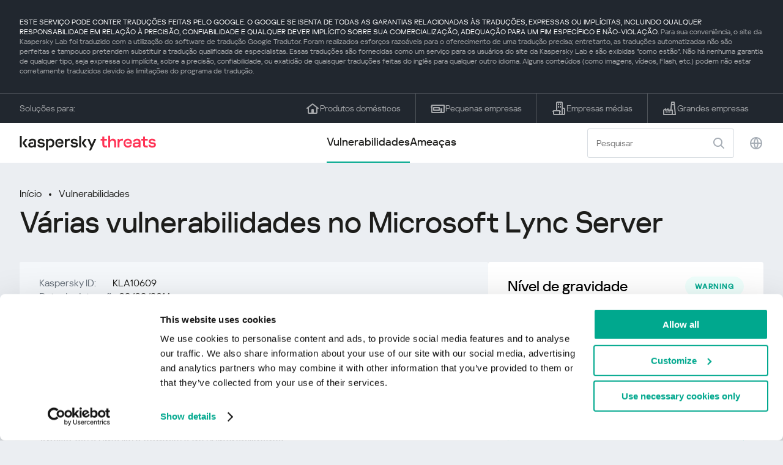

--- FILE ---
content_type: text/html; charset=UTF-8
request_url: https://threats.kaspersky.com/br/vulnerability/KLA10609/
body_size: 8901
content:


<!DOCTYPE HTML>
<html lang="pt">
<head>
    <meta charset="UTF-8"/>
    <link rel="icon" type="image/svg+xml" href="https://threats.kaspersky.com/content/themes/kasthreat2/assets/frontend/images/favicon.ico">
    <link rel="stylesheet" crossorigin href="https://threats.kaspersky.com/content/themes/kasthreat2/assets/frontend/css/main.css">
    <link rel="stylesheet" crossorigin href="https://threats.kaspersky.com/content/themes/kasthreat2/assets/frontend/css/custom.css">
    <meta name="viewport" content="width=device-width, initial-scale=1.0"/>

    <title>Kaspersky Threats — KLA10609</title>

    <script type="module" crossorigin src="https://threats.kaspersky.com/content/themes/kasthreat2/assets/frontend/js/main.js"></script>

    <script type="module" crossorigin src="https://threats.kaspersky.com/content/themes/kasthreat2/assets/frontend/js/jquery-3.7.1.min.js"></script>
    <script type="module" crossorigin src="https://threats.kaspersky.com/content/themes/kasthreat2/assets/frontend/js/custom.js"></script>
    <script language="JavaScript" type="text/javascript" src="//media.kaspersky.com/tracking/omniture/s_code_single_suite.js"></script>
    
    <meta name='robots' content='max-image-preview:large' />
<link rel='stylesheet' id='redux-extendify-styles-css' href='https://threats.kaspersky.com/content/plugins/redux-framework/redux-core/assets/css/extendify-utilities.css' type='text/css' media='all' />
<link rel='stylesheet' id='ktn_style-css' href='https://threats.kaspersky.com/content/plugins/kav-threat-news/assets/css/style.css' type='text/css' media='all' />
<link rel="https://api.w.org/" href="https://threats.kaspersky.com/br/wp-json/" /><link rel="canonical" href="https://threats.kaspersky.com/br/vulnerability/KLA10609/" />
<link rel='shortlink' href='https://threats.kaspersky.com/br/?p=4329' />
<link rel="alternate" type="application/json+oembed" href="https://threats.kaspersky.com/br/wp-json/oembed/1.0/embed?url=https%3A%2F%2Fthreats.kaspersky.com%2Fbr%2Fvulnerability%2FKLA10609%2F" />
<link rel="alternate" type="text/xml+oembed" href="https://threats.kaspersky.com/br/wp-json/oembed/1.0/embed?url=https%3A%2F%2Fthreats.kaspersky.com%2Fbr%2Fvulnerability%2FKLA10609%2F&#038;format=xml" />
<meta name="generator" content="Redux 4.4.1" />
    <!-- Google Tag Manager -->
    <script>
        (function(w,d,s,l,i){w[l]=w[l]||[];w[l].push({'gtm.start':
            new Date().getTime(),event:'gtm.js'});var f=d.getElementsByTagName(s)[0],
            j=d.createElement(s),dl=l!='dataLayer'?'&l='+l:'';j.async=true;j.src=
            '//www.googletagmanager.com/gtm.js?id='+i+dl;f.parentNode.insertBefore(j,f);
        })(window,document,'script','dataLayer','GTM-5CGZ3HG');
    </script>

<script>(function(w,d,s,l,i){w[l]=w[l]||[];w[l].push({'gtm.start': new Date().getTime(),event:'gtm.js'});var f=d.getElementsByTagName(s)[0], j=d.createElement(s),dl=l!='dataLayer'?'&l='+l:'';j.async=true;j.src= 'https://www.googletagmanager.com/gtm.js?id='+i+dl;f.parentNode.insertBefore(j,f); })(window,document,'script','dataLayer','GTM-WZ7LJ3');</script>
<!-- End Google Tag Manager -->
    <script>

    if (!window.kaspersky) {
        
        window.kaspersky = {};

        kaspersky.businessType = 'b2c';
        kaspersky.isStaging    = 0; 
        kaspersky.pageName     = 'Kaspersky Threats > Vulnerabilities > KLA10609';
        kaspersky.pageType     = 'special project';
        kaspersky.platformName = 'Micro Site';
        kaspersky.siteLocale   = 'br';
    }

    
    window.ajax_url = 'https://threats.kaspersky.com/br/wp-admin/admin-ajax.php';

    </script>
</head>
<body>

<!-- Google Tag Manager (noscript) -->
<noscript>
        <iframe src="//www.googletagmanager.com/ns.html?id=GTM-5CGZ3HG" height="0" width="0" style="display: none; visibility: hidden;"></iframe>
    </noscript>
<noscript><iframe src="https://www.googletagmanager.com/ns.html?id=GTM-WZ7LJ3" height="0" width="0" style="display:none;visibility:hidden"></iframe></noscript>
<!-- End Google Tag Manager (noscript) -->
<section class="stripe">
    
        <div class="stripe__auto-translate">
        <div class="container">
            ESTE SERVIÇO PODE CONTER TRADUÇÕES FEITAS PELO GOOGLE. O GOOGLE SE ISENTA DE TODAS AS GARANTIAS RELACIONADAS ÀS TRADUÇÕES, EXPRESSAS OU IMPLÍCITAS, INCLUINDO QUALQUER RESPONSABILIDADE EM RELAÇÃO À PRECISÃO, CONFIABILIDADE E QUALQUER DEVER IMPLÍCITO SOBRE SUA COMERCIALIZAÇÃO, ADEQUAÇÃO PARA UM FIM ESPECÍFICO E NÃO-VIOLAÇÃO.
<span>Para sua conveniência, o site da Kaspersky Lab foi traduzido com a utilização do software de tradução Google Tradutor. Foram realizados esforços razoáveis para o oferecimento de uma tradução precisa; entretanto, as traduções automatizadas não são perfeitas e tampouco pretendem substituir a tradução qualificada de especialistas. Essas traduções são fornecidas como um serviço para os usuários do site da Kaspersky Lab e são exibidas "como estão". Não há nenhuma garantia de qualquer tipo, seja expressa ou implícita, sobre a precisão, confiabilidade, ou exatidão de quaisquer traduções feitas do inglês para qualquer outro idioma. Alguns conteúdos (como imagens, vídeos, Flash, etc.) podem não estar corretamente traduzidos devido às limitações do programa de tradução.</span>        </div>
    </div>
    
    <div class="container">
        <div class="stripe__inner">
            <div class="stripe__title">Soluções para:</div>
            <div class="stripe__list">
                <a href="https://www.kaspersky.com.br/home-security?icid=br_threatsheader_acq_ona_smm__onl_b2c_threats_prodmen_sm-team_______76746c6e23d221f3" class="stripe__item">
                    <i class="stripe__item-icon stripe__item-icon_home"></i>
                    <div class="stripe__item-text">Produtos domésticos</div>
                </a>
                <a href="https://www.kaspersky.com.br/small-business-security?icid=br_threatsheader_acq_ona_smm__onl_b2c_threats_prodmen_sm-team_______76746c6e23d221f3" class="stripe__item">
                    <i class="stripe__item-icon stripe__item-icon_small-business"></i>
                    <div class="stripe__item-text">Pequenas empresas</div>
                </a>
                <a href="https://www.kaspersky.com.br/small-to-medium-business-security?icid=br_threatsheader_acq_ona_smm__onl_b2c_threats_prodmen_sm-team_______76746c6e23d221f3" class="stripe__item">
                    <i class="stripe__item-icon stripe__item-icon_medium-business"></i>
                    <div class="stripe__item-text">Empresas médias</div>
                </a>
                <a href="https://www.kaspersky.com.br/enterprise-security?icid=br_threatsheader_acq_ona_smm__onl_b2c_threats_prodmen_sm-team_______76746c6e23d221f3" class="stripe__item">
                    <i class="stripe__item-icon stripe__item-icon_enterprize-business"></i>
                    <div class="stripe__item-text">Grandes empresas</div>
                </a>
            </div>
        </div>
    </div>
</section>

<header class="header">
    <div class="container">
        <div class="header__inner">
            <div class="header__left">
                <a class="header__logo" href="/br/" title="Home page"></a>
            </div>
            <div class="header__center">
                <div class="header__tabs">
                    <a href="/br/vulnerability/" class="header__tab  active">Vulnerabilidades</a>
                    <a href="/br/threat/" class="header__tab ">Ameaças</a>
                </div>
            </div>
            <div class="header__right">
                <label class="field field_search">
                    <input id="search" type="text" class="field__input" placeholder="Pesquisar" value="">
                    <i class="field__icon field__icon_search"></i>
                </label>
                <button class="header__globe" data-lang></button>
                <button class="header__search" data-modal-open="search"></button>
                <button class="header__menu" data-modal-open="mobile-menu"></button>

                <div class="header__lang-menu" data-lang-menu>
                    <ul class="header__lang-list">
                        <li class="header__lang-item">
                            <a href="https://threats.kaspersky.com/en/vulnerability/KLA10609/" class="header__lang-link ">English</a>
                        </li>
                        <li class="header__lang-item">
                            <a href="https://threats.kaspersky.com/ru/vulnerability/KLA10609/" class="header__lang-link ">Русский</a>
                        </li>
                        <li class="header__lang-item">
                            <a href="https://threats.kaspersky.com/ja/vulnerability/KLA10609/" class="header__lang-link ">日本語</a>
                        </li>
                        <li class="header__lang-item">
                            <a href="https://threats.kaspersky.com/mx/vulnerability/KLA10609/" class="header__lang-link ">LatAm</a>
                        </li>
                        <li class="header__lang-item">
                            <a href="https://threats.kaspersky.com/tr/vulnerability/KLA10609/" class="header__lang-link ">Türk</a>
                        </li>
                        <li class="header__lang-item">
                            <a href="https://threats.kaspersky.com/br/vulnerability/KLA10609/" class="header__lang-link  active">Brasileiro</a>
                        </li>
                        <li class="header__lang-item">
                            <a href="https://threats.kaspersky.com/fr/vulnerability/KLA10609/" class="header__lang-link ">Français</a>
                        </li>
                        <li class="header__lang-item">
                            <a href="https://threats.kaspersky.com/cz/vulnerability/KLA10609/" class="header__lang-link ">Český</a>
                        </li>
                        <li class="header__lang-item">
                            <a href="https://threats.kaspersky.com/de/vulnerability/KLA10609/" class="header__lang-link ">Deutsch</a>
                        </li>
                    </ul>
                </div>
            </div>
        </div>
    </div>
</header>

                    <div class="page">            <div class="container">                <div class="page__header">                    <div class="crumbs">                        <div class="crumbs__list">                            <a href="https://threats.kaspersky.com/br/">Início</a>                            <a href="https://threats.kaspersky.com/br/vulnerability/">Vulnerabilidades</a>                        </div>                    </div>                    <div class="section-header">                        <h1 class="title">Várias vulnerabilidades no Microsoft Lync Server</h1>                    </div>                </div>                <div class="page__inner">                    <div class="page__body">                        <div class="content-header desktop">                            <div class="content-header__left">                                <div class="content-header__item">                                    <div class="content-header__name">Kaspersky ID:</div>                                    <div class="content-header__value">KLA10609</div>                                </div>                                <div class="content-header__item">                                    <div class="content-header__name">Data de detecção:</div>                                    <div class="content-header__value">09/09/2014</div>                                </div>                                <div class="content-header__item">                                    <div class="content-header__name">Atualizado:</div>                                    <div class="content-header__value">07/05/2018</div>                                </div>                            </div>                        </div>                        <div class="page__content">                        <div class="content">                            <h2>Descrição</h2>                            <p>Várias vulnerabilidades sérias foram encontradas no Microsoft Lync Server. Usuários mal-intencionados podem explorar essas vulnerabilidades para injetar código arbitrário ou causar negação de serviço. </p>
<p> Abaixo está uma lista completa de vulnerabilidades </p>
<ol>
<li> A vulnerabilidade do XSS pode ser explorada remotamente através de um URL especialmente projetado; </li>
<li> Manipulação indevida de exceções pode ser explorada remotamente através de uma chamada especialmente projetada; </li>
<li> Uma vulnerabilidade desconhecida pode ser explorada remotamente por meio de uma solicitação especialmente projetada. </li>
</ol>
                            <h2>Comunicados originais</h2>                            <ul class="cols-3">                                                                    <li><p>			<a href="https://technet.microsoft.com/en-us/library/security/MS14-055">MS14-055</a></li>                                                                    <li><a href="https://technet.microsoft.com/en-us/library/security/MS14-032">MS14-032</a></p>
</li>                                                                <!-- <li><a href="#">adv</a>                                     <div class="hint">                                        <div class="hint__icon"></div>                                        <div class="hint__content">cont</div>                                    </div>                                </li> -->                            </ul>                                                                                                                <h2>Lista de CVE</h2>                            <ul class="cve">                                                                                            </ul>                                                            <h2>Lista de KB</h2>                                <ul class="cols-4">                                    <li><a href="http://support.microsoft.com/kb/2992965">2992965</a></li><li><a href="http://support.microsoft.com/kb/2963286">2963286</a></li><li><a href="http://support.microsoft.com/kb/2990928">2990928</a></li><li><a href="http://support.microsoft.com/kb/2963288">2963288</a></li><li><a href="http://support.microsoft.com/kb/2969258">2969258</a></li><li><a href="http://support.microsoft.com/kb/2982388">2982388</a></li><li><a href="http://support.microsoft.com/kb/2982389">2982389</a></li><li><a href="http://support.microsoft.com/kb/2986072">2986072</a></li><li><a href="http://support.microsoft.com/kb/2982385">2982385</a></li><li><a href="http://support.microsoft.com/kb/2982390">2982390</a></li>
                                </ul>                                                        <h2>Saiba mais</h2>                            <p>                                Descubra as estatísticas das vulnerabilidades que se espalham em sua região                                <a href="https://statistics.securelist.com/" target="_blank">statistics.securelist.com</a>                            </p>                            <div class="inaccuracy">                                <i class="inaccuracy__icon"></i>                                <div class="inaccuracy__text">                                    Encontrou uma imprecisão na descrição desta vulnerabilidade? <span data-modal-open="inaccuracy" href="#">Avise-nos!</span>                                </div>                            </div>                        </div>                    </div>                </div>                <aside class="page__aside">                    <div class="content-header mobile">                        <div class="content-header__left">                            <div class="content-header__item">                                <div class="content-header__name">Kaspersky ID:</div>                                <div class="content-header__value">KLA10609</div>                            </div>                            <div class="content-header__item">                                <div class="content-header__name">Data de detecção:</div>                                <div class="content-header__value">09/09/2014</div>                            </div>                            <div class="content-header__item">                                <div class="content-header__name">Atualizado:</div>                                <div class="content-header__value">07/05/2018</div>                            </div>                        </div>                    </div>                    <aside class="aside">                        <div class="aside__title aside__title_top">                            Nível de gravidade                            <div class="status warning">warning</div>                        </div>                        <div class="aside__block">                            <div class="aside__title">Solução</div>                            <div class="solution-block">                                <div class="content">                                    <p>Instale as atualizações necessárias da seção KB, listadas no Windows Update (geralmente, o Windows Update pode ser acessado no Painel de Controle) </p>
                                </div>                            </div>                        </div>                                                <div class="aside__block">                            <div class="aside__title">Impactos</div>                            <div class="tags">                                                                                                    <div class="tags__tag">CI<div title="Inje&ccedil;&atilde;o de c&oacute;digo. A explora&ccedil;&atilde;o de vulnerabilidades com esse impacto pode levar a altera&ccedil;&otilde;es no c&oacute;digo de destino." style="font-size:10px;display:inline-block;color:green;cursor: pointer;vertical-align: top;">[?]</div><br><div style="display: inline-block;">DoS                                        <div class="hint">                                            <div class="hint__icon"></div>                                            <div class="hint__content">Nega&ccedil;&atilde;o de servi&ccedil;o. A explora&ccedil;&atilde;o de vulnerabilidades com esse impacto pode levar &agrave; perda de disponibilidade do sistema ou falha funcional cr&iacute;tica.</div>                                        </div>                                    </div>                                                            </div>                        </div>                        <div class="aside__block">                            <div class="aside__title">Produtos afetados</div>                            <div class="content">                                <ul>                                    <li>Microsoft Lync Server 2010 e 2013</li>
                                </ul>                            </div>                        </div>                    </aside>                </aside>            </div>        </div>    <link rel='stylesheet' id='whp4267tw-bs4.css-css' href='https://threats.kaspersky.com/content/plugins/wp-security-hardening/modules/inc/assets/css/tw-bs4.css' type='text/css' media='all' />
<link rel='stylesheet' id='whp2158font-awesome.min.css-css' href='https://threats.kaspersky.com/content/plugins/wp-security-hardening/modules/inc/fa/css/font-awesome.min.css' type='text/css' media='all' />
<link rel='stylesheet' id='whp8032front.css-css' href='https://threats.kaspersky.com/content/plugins/wp-security-hardening/modules/css/front.css' type='text/css' media='all' />


    <section class="covers">
        <div class="container">
            <div class="covers__list">
                                    <div class="covers__item covers__item_black">
                        <div
                            class="covers__image covers__image_desktop"
                            style="background-image: url('https://threats.kaspersky.com/content/uploads/sites/7/2024/04/Calculator_Threats_688x300.jpeg')"
                        ></div>
                        <div
                            class="covers__image covers__image_mobile"
                            style="background-image: url('https://threats.kaspersky.com/content/uploads/sites/7/2024/04/Calculator_Threats_358x360.jpeg')"
                        ></div>
                        <div class="covers__inner">
                            <div class="covers__title">Kaspersky Next:</div>
                            <div class="covers__description">cibersegurança redefinida                            </div>
                            <a target="_blank" href="https://www.kaspersky.com.br/next?icid=br_KNext_acq_ona_smm__onl_b2b_threats_ban_sm-team___knext____e3d589b1d2cf3781">
                                <div class="btn btn_white">Saber mais</div>
                            </a>
                        </div>
                    </div>
                                                    <div class="covers__item covers__item_black">
                        <div
                            class="covers__image covers__image_desktop"
                            style="background-image: url('https://threats.kaspersky.com/content/uploads/sites/7/2024/04/DL_Threats_688x300.jpeg')"
                        ></div>
                        <div
                            class="covers__image covers__image_mobile"
                            style="background-image: url('https://threats.kaspersky.com/content/uploads/sites/7/2024/04/DL_Threats_358x360.jpeg')"
                        ></div>
                        <div class="covers__inner">
                            <div class="covers__title">Novo Kaspersky! </div>
                            <div class="covers__description">Sua vida dgital merece proteção completa!                            </div>
                            <a target="_blank" href="https://www.kaspersky.com.br/premium?icid=br_threatsplacehold_acq_ona_smm__onl_b2c_threats_ban_sm-team___kprem____d80ab588f27478f4">
                                <div class="btn btn_white">Saber mais</div>
                            </a>
                        </div>
                    </div>
                            </div>
        </div>
    </section>

    <section class="related-articles">
        <div class="container">
            <div class="section-header">
                <div class="title">Related articles</div>
            </div>
            <div class="related-articles__inner">
                
<div class="related-articles__item">
    <div class="related-articles__img" style="background-image: url(https://media.kasperskycontenthub.com/wp-content/uploads/sites/43/2025/12/24125431/SL-HoneyMyte-featured-02-150x150.png)"></div>
    <div class="related-articles__content">
        <div class="related-articles__info">
            <div class="related-articles__date">29 December 2025</div>
            <div class="related-articles__category">Securelist</div>
        </div>
        <div class="related-articles__title">
            <a href="https://securelist.com/honeymyte-kernel-mode-rootkit/118590/?utm_source=threats.kaspersky.com&utm_medium=blog&utm_campaign=news_block" target="_blank">The HoneyMyte APT evolves with a kernel-mode rootkit and a ToneShell backdoor</a>
        </div>
    </div>
</div>

<div class="related-articles__item">
    <div class="related-articles__img" style="background-image: url(https://media.kasperskycontenthub.com/wp-content/uploads/sites/43/2025/12/25095356/SL-industrial-threats-q3-2025-featured-scaled-1-150x150.jpg)"></div>
    <div class="related-articles__content">
        <div class="related-articles__info">
            <div class="related-articles__date">25 December 2025</div>
            <div class="related-articles__category">Securelist</div>
        </div>
        <div class="related-articles__title">
            <a href="https://securelist.com/industrial-threat-report-q3-2025/118602/?utm_source=threats.kaspersky.com&utm_medium=blog&utm_campaign=news_block" target="_blank">Threat landscape for industrial automation systems in Q3 2025</a>
        </div>
    </div>
</div>

<div class="related-articles__item">
    <div class="related-articles__img" style="background-image: url(https://media.kasperskycontenthub.com/wp-content/uploads/sites/43/2025/12/23141224/evasive-panda-featured-image-150x150.jpg)"></div>
    <div class="related-articles__content">
        <div class="related-articles__info">
            <div class="related-articles__date">24 December 2025</div>
            <div class="related-articles__category">Securelist</div>
        </div>
        <div class="related-articles__title">
            <a href="https://securelist.com/evasive-panda-apt/118576/?utm_source=threats.kaspersky.com&utm_medium=blog&utm_campaign=news_block" target="_blank">Evasive Panda APT poisons DNS requests to deliver MgBot</a>
        </div>
    </div>
</div>

<div class="related-articles__item">
    <div class="related-articles__img" style="background-image: url(https://media.kasperskycontenthub.com/wp-content/uploads/sites/43/2025/12/23081950/SL-SIEM-effectiveness-assessment-featured-150x150.jpg)"></div>
    <div class="related-articles__content">
        <div class="related-articles__info">
            <div class="related-articles__date">23 December 2025</div>
            <div class="related-articles__category">Securelist</div>
        </div>
        <div class="related-articles__title">
            <a href="https://securelist.com/siem-effectiveness-assessment/118560/?utm_source=threats.kaspersky.com&utm_medium=blog&utm_campaign=news_block" target="_blank">Assessing SIEM effectiveness</a>
        </div>
    </div>
</div>

<div class="related-articles__item">
    <div class="related-articles__img" style="background-image: url(https://media.kasperskycontenthub.com/wp-content/uploads/sites/43/2025/12/23073836/SL-Webrat-featured-150x150.jpg)"></div>
    <div class="related-articles__content">
        <div class="related-articles__info">
            <div class="related-articles__date">23 December 2025</div>
            <div class="related-articles__category">Securelist</div>
        </div>
        <div class="related-articles__title">
            <a href="https://securelist.com/webrat-distributed-via-github/118555/?utm_source=threats.kaspersky.com&utm_medium=blog&utm_campaign=news_block" target="_blank">From cheats to exploits: Webrat spreading via GitHub</a>
        </div>
    </div>
</div>

<div class="related-articles__item">
    <div class="related-articles__img" style="background-image: url(https://media.kasperskycontenthub.com/wp-content/uploads/sites/43/2025/12/19081742/cloud-atlas-h1-2025-featured-image-150x150.jpg)"></div>
    <div class="related-articles__content">
        <div class="related-articles__info">
            <div class="related-articles__date">19 December 2025</div>
            <div class="related-articles__category">Securelist</div>
        </div>
        <div class="related-articles__title">
            <a href="https://securelist.com/cloud-atlas-h1-2025-campaign/118517/?utm_source=threats.kaspersky.com&utm_medium=blog&utm_campaign=news_block" target="_blank">Cloud Atlas activity in the first half of 2025: what changed</a>
        </div>
    </div>
</div>
                
            </div>
        </div>
    </section>

    <div class="modal-search" data-modal="search">
        <div class="modal-search__overlay"></div>
        <div class="modal-search__inner">
            <label class="field field_page-search">
                <input type="text" class="field__input" placeholder="Search" value="">
                <i class="field__icon field__icon_search"></i>
            </label>
            <button class="modal-search__close" data-modal-close></button>
        </div>
    </div>
</div>

<footer class="footer">
    <div class="container">
        <div class="footer__inner">
            <div class="section-header">
                <div class="title">Soluções para</div>
            </div>
            <div class="footer-solutions">
                
                <div class="footer-solutions__item" onclick="window.open('https://www.kaspersky.com.br/home-security?icid=br_threatsheader_acq_ona_smm__onl_b2c_threats_prodmen_sm-team_______76746c6e23d221f3')">
                    <div class="footer-solutions__content">
                        <div class="footer-solutions__title">Produtos domésticos</div>
                        <div class="footer-solutions__description">Para sua casa</div>
                    </div>
                    <i class="footer-solutions__icon footer-solutions__icon_home"></i>
                </div>

                
                <div class="footer-solutions__item" onclick="window.open('https://www.kaspersky.com.br/small-business-security?icid=br_threatsheader_acq_ona_smm__onl_b2c_threats_prodmen_sm-team_______76746c6e23d221f3')">
                    <div class="footer-solutions__content">
                        <div class="footer-solutions__title">Pequenas empresas</div>
                        <div class="footer-solutions__description">1 a 49 funcionários</div>
                    </div>
                    <i class="footer-solutions__icon footer-solutions__icon_small-business"></i>
                </div>
                
                <div class="footer-solutions__item" onclick="window.open('https://www.kaspersky.com.br/small-to-medium-business-security?icid=br_threatsheader_acq_ona_smm__onl_b2c_threats_prodmen_sm-team_______76746c6e23d221f3')">
                    <div class="footer-solutions__content">
                        <div class="footer-solutions__title">Empresas médias</div>
                        <div class="footer-solutions__description">de 50 a 999 funcionários</div>
                    </div>
                    <i class="footer-solutions__icon footer-solutions__icon_medium-business"></i>
                </div>
                
                <div class="footer-solutions__item" onclick="window.open('https://www.kaspersky.com.br/enterprise-security?icid=br_threatsheader_acq_ona_smm__onl_b2c_threats_prodmen_sm-team_______76746c6e23d221f3')">
                    <div class="footer-solutions__content">
                        <div class="footer-solutions__title">Grandes empresas</div>
                        <div class="footer-solutions__description">mais de 1000 funcionários</div>
                    </div>
                    <i class="footer-solutions__icon footer-solutions__icon_enterprize-business"></i>
                </div>
            </div>
            
            <div class="lets-us-know">
                <div class="lets-us-know__content" data-modal-open="found-threat">
                    <i class="lets-us-know__icon"></i>
                    <div class="lets-us-know__text">
                        Encontrou uma nova Ameaça ou Vulnerabilidade?                    </div>
                </div>
                <div class="btn" data-modal-open="found-threat">Avise-nos!</div>
            </div>
            
            <div class="footer__bottom">
                <div class="footer__copy">©2026 AO&nbsp;Kaspersky&nbsp;Lab</div>
                <nav class="footer__links">
                    <a href="https://www.kaspersky.com.br/web-privacy-policy?icid=br_threats_acq_ona_smm__onl_b2c_threats_footer_sm-team_______cc9eb24611fee137" class="footer__link" target="_blank">Política de privacidade</a>
                                            <a class="footer__link" href="javascript: void(0);" onclick="javascript: Cookiebot.renew()" xmlns="http://www.w3.org/1999/xhtml">Cookies</a>
                                        <!-- <a href="/#" class="footer__link">Anti-Corruption Policy</a>
                    <a href="/#" class="footer__link">License Agreement B2C</a>
                    <a href="/#" class="footer__link">License Agreement B2B</a> -->
                </nav>
            </div>
        </div>
    </div>
</footer>

<section class="modal" data-modal="inaccuracy">
    <div class="modal__wrap">
        <div class="modal__overlay"></div>
        <div class="modal__inner">
                <form action="/url" data-form class="modal__form">
                    <div class="modal__title">Encontrou uma imprecisão na descrição desta vulnerabilidade?</div>
                    <!-- <textarea
                        name="message"
                        cols="30"
                        rows="5"
                        class="modal__textarea"
                        placeholder="Your message"
                    ></textarea>
                    <div class="modal__capture" style="background: #eee; width: 300px; height: 76px">
                        capture
                    </div>
                    <button class="btn">Send message</button> -->
                    <div class="modal__text">
                        Se você encontrou uma nova Ameaça ou Vulnerabilidade, por favor, nos avise por e-mail:                        <br>
                        <a href="mailto:newvirus@kaspersky.com">newvirus@kaspersky.com</a>
                    </div>
                    <button class="btn" data-modal-close>Está claro</button>
                </form>
            
                <i class="modal__close" data-modal-close></i>
        </div>
    </div>
</section>

<section class="modal" data-modal="found-threat">
    <div class="modal__wrap">
        <div class="modal__overlay"></div>
        <div class="modal__inner">
                <div class="modal__title">Encontrou uma nova Ameaça ou Vulnerabilidade?</div>
                <div class="modal__text">
                    Se você encontrou uma nova Ameaça ou Vulnerabilidade, por favor, nos avise por e-mail:                    <br>
                    <a href="mailto:newvirus@kaspersky.com">newvirus@kaspersky.com</a>
                </div>
                <button class="btn btn-close" data-modal-close>Está claro</button>
            
                <i class="modal__close" data-modal-close></i>
        </div>
    </div>
</section>

<section class="modal" data-modal="mobile-menu">
    <div class="modal__wrap">
        <div class="modal__overlay"></div>
        <div class="modal__inner">
                <nav class="menu">
                    <div class="menu__list">
                        <a href="https://threats.kaspersky.com/br/vulnerability/" class="menu__item">Vulnerabilidades</a>
                        <a href="https://threats.kaspersky.com/br/vendor/" class="menu__item">Fornecedores</a>
                        <a href="https://threats.kaspersky.com/br/product/" class="menu__item">Produtos</a>
                        <a href="https://threats.kaspersky.com/br/threat/" class="menu__item">Ameaças</a>
                    </div>
                </nav>
                
                <button class="lang" data-modal-close="mobile-menu" data-modal-open="mobile-lang">
                    <i class="lang__icon"></i>
                    <span class="lang__text">Eng</span>
                </button>
                
                <div class="modal-bottom">
                    <div class="modal-bottom__title">Soluções para</div>
                    <div class="modal-bottom__list">
                        <a href="https://www.kaspersky.com.br/home-security?icid=br_threatsheader_acq_ona_smm__onl_b2c_threats_prodmen_sm-team_______76746c6e23d221f3" class="modal-bottom__item">
                            <i class="modal-bottom__item-icon modal-bottom__item-icon_home"></i>
                            <div class="modal-bottom__item-text">Produtos domésticos</div>
                        </a>
                        <a href="https://www.kaspersky.com.br/small-business-security?icid=br_threatsheader_acq_ona_smm__onl_b2c_threats_prodmen_sm-team_______76746c6e23d221f3" class="modal-bottom__item">
                            <i class="modal-bottom__item-icon modal-bottom__item-icon_small-business"></i>
                            <div class="modal-bottom__item-text">Pequenas empresas</span></div>
                        </a>
                        <a href="https://www.kaspersky.com.br/small-to-medium-business-security?icid=br_threatsheader_acq_ona_smm__onl_b2c_threats_prodmen_sm-team_______76746c6e23d221f3" class="modal-bottom__item">
                            <i class="modal-bottom__item-icon modal-bottom__item-icon_medium-business"></i>
                            <div class="modal-bottom__item-text">Empresas médias</div>
                        </a>
                        <a href="https://www.kaspersky.com.br/enterprise-security?icid=br_threatsheader_acq_ona_smm__onl_b2c_threats_prodmen_sm-team_______76746c6e23d221f3" class="modal-bottom__item">
                            <i class="modal-bottom__item-icon modal-bottom__item-icon_enterprize-business"></i>
                            <div class="modal-bottom__item-text">Grandes empresas</div>
                        </a>
                    </div>
                </div>
            
                <i class="modal__close" data-modal-close></i>
        </div>
    </div>
</section>

<section class="modal" data-modal="mobile-lang">
    <div class="modal__wrap">
        <div class="modal__overlay"></div>
        <div class="modal__inner">
                <div class="modal__back" data-modal-close="mobile-lang" data-modal-open="mobile-menu">
                    <i class="modal__back-icon"></i>
                    <div class="modal__back-text">Select language</div>
                </div>
                <nav class="menu">
                    <div class="menu__list">
                        <a href="https://threats.kaspersky.com/en/vulnerability/KLA10609/" class="menu__item ">English</a>
                            <a href="https://threats.kaspersky.com/ru/vulnerability/KLA10609/" class="menu__item ">Русский</a>
                            <a href="https://threats.kaspersky.com/ja/vulnerability/KLA10609/" class="menu__item ">日本語</a>
                            <a href="https://threats.kaspersky.com/mx/vulnerability/KLA10609/" class="menu__item ">LatAm</a>
                            <a href="https://threats.kaspersky.com/tr/vulnerability/KLA10609/" class="menu__item ">Türk</a>
                            <a href="https://threats.kaspersky.com/br/vulnerability/KLA10609/" class="menu__item  active">Brasileiro</a>
                            <a href="https://threats.kaspersky.com/fr/vulnerability/KLA10609/" class="menu__item ">Français</a>
                            <a href="https://threats.kaspersky.com/cz/vulnerability/KLA10609/" class="menu__item ">Český</a>
                            <a href="https://threats.kaspersky.com/de/vulnerability/KLA10609/" class="menu__item ">Deutsch</a>
                    </div>
                </nav>

            
            
        </div>
    </div>
</section>

<section class="modal" data-modal="mobile-filters">
    <div class="modal__wrap">
        <div class="modal__overlay"></div>
        <div class="modal__inner">
                <div class="filters">
                    <!-- <div class="filters__title">Severity level</div>
                    <div class="filters__list">
                        <div class="filters__item">
                            Critical
                            <label class="checkbox ">
                                <input type="checkbox" class="checkbox__input" >
                                <span class="checkbox__box"></span>
                            </label>
                        </div>
                        <div class="filters__item">
                            High
                            <label class="checkbox ">
                                <input type="checkbox" class="checkbox__input" checked>
                                <span class="checkbox__box"></span>
                            </label>
                        </div>
                        <div class="filters__item">
                            Warning
                            <label class="checkbox error">
                                <input type="checkbox" class="checkbox__input" >
                                <span class="checkbox__box"></span>
                            </label>
                        </div>
                    </div> -->
                    <div class="filters__title">Sorting</div>

                    
                    
                        <div class="filters__list">
                                                    <div class="filters__item">
                                Kaspersky ID                                <div class="sort-list">
                                    <button class="sort sort_asc" filter-data='title ASC'></button>
                                    <button class="sort sort_desk" filter-data='title DESC'></button>
                                </div>
                            </div>
                                                    <div class="filters__item">
                                Vulnerabilidade                                <div class="sort-list">
                                    <button class="sort sort_asc" filter-data='description ASC'></button>
                                    <button class="sort sort_desk" filter-data='description DESC'></button>
                                </div>
                            </div>
                                                    <div class="filters__item">
                                Detect date                                <div class="sort-list">
                                    <button class="sort sort_asc" filter-data='date ASC'></button>
                                    <button class="sort sort_desk" filter-data='date DESC'></button>
                                </div>
                            </div>
                                                    <div class="filters__item">
                                Nível de gravidade                                <div class="sort-list">
                                    <button class="sort sort_asc" filter-data='severity ASC'></button>
                                    <button class="sort sort_desk" filter-data='severity DESC'></button>
                                </div>
                            </div>
                                                </div>

                                    </div>

                <button class="btn btn-confirm">Confirm</button>
                <i class="modal__close"></i>
                <!-- <button class="btn btn-confirm" data-modal-open="filters-save">Confirm</button> -->
                <!--<section class="modal__error">You must select at least one severity level</section>-->
                <!-- <i class="modal__close" data-modal-close></i> -->

        </div>
    </div>
</section>

<div class="filters-save" data-modal="filters-save">
    <div class="filters-save__overlay"></div>
    <div class="filters-save__close" data-modal-close></div>
    <div class="filters-save__inner">
        <div class="filters-save__text">Confirm changes?</div>
        <div class="filters-save__bottom">
            <button class="btn btn-yes">Yes</button>
            <button class="btn btn_grey btn-no">No</button>
        </div>
    </div>
</div>
<div class="toast" data-toast>
    <div class="toast__inner">
        <i class="toast__icon"></i>
        <div class="toast__text">Your message has been sent successfully.</div>
    </div>
</div>

</body>
</html>

